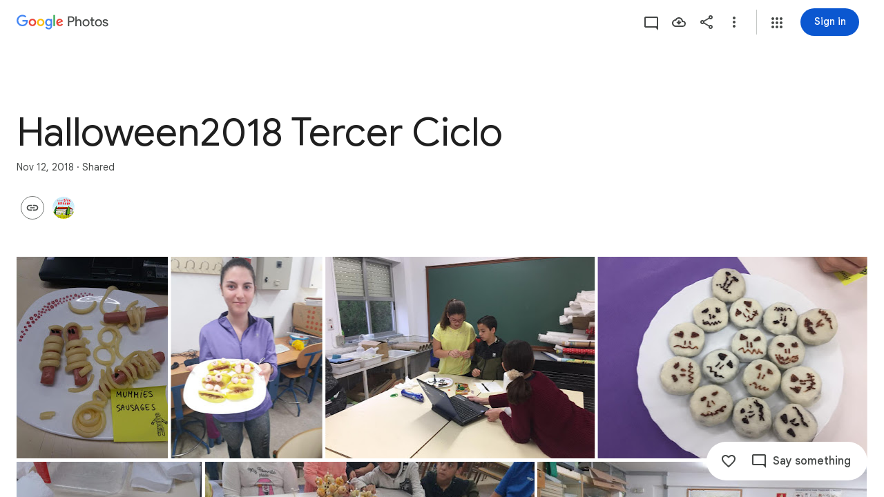

--- FILE ---
content_type: text/javascript; charset=UTF-8
request_url: https://photos.google.com/_/scs/social-static/_/js/k=boq.PhotosUi.en_US.NhOBaFktxE0.2019.O/ck=boq.PhotosUi.-GO9YMUDJmk.L.B1.O/am=AAAAINYAZmA2K_GfCwAIMr7vuID-8bQQNtDI8ILhm70/d=1/exm=A7fCU,AfoSr,Ahp3ie,B7iQrb,BVgquf,E2VjNc,EAvPLb,EFQ78c,FTPxE,IXJ14b,IZT63,Ihy5De,IoAGb,JNoxi,KUM7Z,KfblCf,Kl6Zic,L1AAkb,LEikZe,Lcfkne,LuJzrb,LvGhrf,MI6k7c,MpJwZc,NwH0H,O1Gjze,O6y8ed,OTA3Ae,OlyvMc,P6sQOc,PrPYRd,QIhFr,RMhBfe,RqjULd,RyvaUb,SdcwHb,SpsfSb,Tzmv8c,UBtLbd,UUJqVe,Uas9Hd,Ulmmrd,V3dDOb,WO9ee,WhgWDf,WiC0rd,Wp0seb,X07lSd,XVMNvd,XqvODd,YYmHzb,Z15FGf,ZDZcre,ZvHseb,ZwDk9d,_b,_tp,aW3pY,ag510,byfTOb,cVmA2c,e5qFLc,ebZ3mb,fWEBl,gJzDyc,gychg,h1gxcb,hKSk3e,hc6Ubd,hdW3jf,iH3IVc,iOpRIf,ig9vTc,il3TSb,j85GYd,kjKdXe,l5KCsc,lXKNFb,lazG7b,lfpdyf,lsjVmc,lwddkf,m9oV,mI3LFb,mSX26d,mdR7q,mzzZzc,n73qwf,nbAYS,oXwu8d,oYstKb,opk1D,p0FwGc,p3hmRc,p9Imqf,pNBFbe,pjICDe,pw70Gc,qTnoBf,rCcCxc,rgKQFc,suMGRe,tAtwtc,w9hDv,wiX7yc,ws9Tlc,xKVq6d,xQtZb,xUdipf,zbML3c,zeQjRb,zr1jrb/excm=_b,_tp,sharedcollection/ed=1/br=1/wt=2/ujg=1/rs=AGLTcCP03if70wQQUdorkgsNzWU4AVSr4g/ee=EVNhjf:pw70Gc;EmZ2Bf:zr1jrb;F2qVr:YClzRc;JsbNhc:Xd8iUd;K5nYTd:ZDZcre;LBgRLc:SdcwHb;Me32dd:MEeYgc;MvK0qf:ACRZh;NJ1rfe:qTnoBf;NPKaK:SdcwHb;NSEoX:lazG7b;O8Cmgf:XOYapd;Pjplud:EEDORb;QGR0gd:Mlhmy;SNUn3:ZwDk9d;ScI3Yc:e7Hzgb;Uvc8o:VDovNc;YIZmRd:A1yn5d;Zk62nb:E1UXVb;a56pNe:JEfCwb;cEt90b:ws9Tlc;dIoSBb:SpsfSb;dowIGb:ebZ3mb;eBAeSb:zbML3c;gty1Xc:suMGRe;iFQyKf:QIhFr;lOO0Vd:OTA3Ae;oGtAuc:sOXFj;pXdRYb:p0FwGc;qQEoOc:KUM7Z;qafBPd:yDVVkb;qddgKe:xQtZb;wR5FRb:rgKQFc;xqZiqf:wmnU7d;yxTchf:KUM7Z;zxnPse:GkRiKb/dti=1/m=H9DA2?wli=PhotosUi.TYVv_KHUi9g.createPhotosEditorPrimaryModuleNoSimd.O%3A%3BPhotosUi.O88utAmu3t0.createPhotosEditorPrimaryModuleSimd.O%3A%3BPhotosUi.hKVLVXztz2U.skottieWasm.O%3A%3BPhotosUi.SS2KbsAHols.twixWasm.O%3A%3B
body_size: -678
content:
"use strict";this.default_PhotosUi=this.default_PhotosUi||{};(function(_){var window=this;
try{
_.Z9a=_.x("H9DA2",[]);
_.n("H9DA2");
_.Slh=class extends _.hr{};_.gr(_.Z9a,_.Slh);
_.r();
}catch(e){_._DumpException(e)}
}).call(this,this.default_PhotosUi);
// Google Inc.
